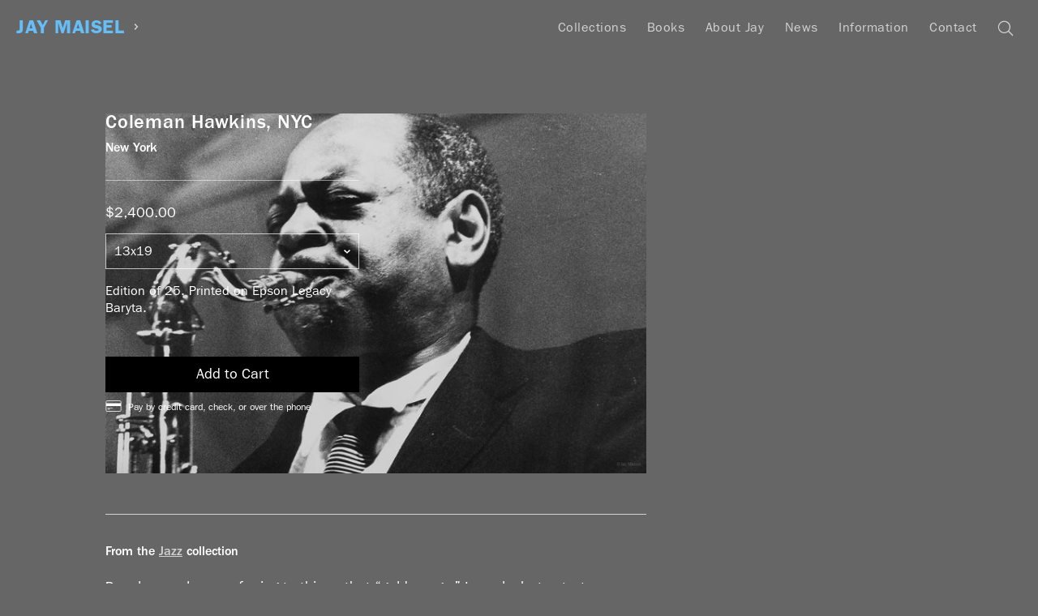

--- FILE ---
content_type: text/html; charset=utf-8
request_url: https://www.jaymaisel.com/products/coleman-hawkins
body_size: 16133
content:
<!doctype html>
<!--[if IE 9]> <html class="ie9 no-js supports-no-cookies" lang="en"> <![endif]-->
<!--[if (gt IE 9)|!(IE)]><!--> <html class="no-js supports-no-cookies" lang="en"> <!--<![endif]-->
<head>
  <meta charset="utf-8">
  <meta http-equiv="X-UA-Compatible" content="IE=edge">

  <meta name="designer" content="Shane Zucker — shanezucker.com">

  <meta name="theme-color" content="#ffffff">
  <link rel="canonical" href="https://www.jaymaisel.com/products/coleman-hawkins">
  <meta name="collection-title" content="
">
  <meta name="collection-url" content="
">

  <meta name="viewport" content="width=device-width, initial-scale=1.0, maximum-scale=1.0, minimum-scale=1.0" />
  <meta name="apple-mobile-web-app-capable" content="yes" />
  <meta name="mobile-web-app-capable" value="yes">

  
    <link rel="shortcut icon" href="//www.jaymaisel.com/cdn/shop/files/Artboard_1_2x_169aad91-d38b-4b00-a791-0825f448342d_32x32.png?v=1613674799" type="image/png">
  

  
  <title>
    Coleman Hawkins, NYC
    
    
    
      &ndash; Jay Maisel
    
  </title>

  

  
<meta property="og:site_name" content="Jay Maisel">
<meta property="og:url" content="https://www.jaymaisel.com/products/coleman-hawkins">
<meta property="og:title" content="Coleman Hawkins, NYC">
<meta property="og:type" content="product">
<meta property="og:description" content="Fine Art Prints and Books by Photographer Jay Maisel"><meta property="og:price:amount" content="2,400.00">
  <meta property="og:price:currency" content="USD"><meta property="og:image" content="http://www.jaymaisel.com/cdn/shop/products/0018_D810_Jazz_Coleman_Hawkins_0161_1024x1024.jpg?v=1513359821">
<meta property="og:image:secure_url" content="https://www.jaymaisel.com/cdn/shop/products/0018_D810_Jazz_Coleman_Hawkins_0161_1024x1024.jpg?v=1513359821">

<meta name="twitter:site" content="@">
<meta name="twitter:card" content="summary_large_image">
<meta name="twitter:title" content="Coleman Hawkins, NYC">
<meta name="twitter:description" content="Fine Art Prints and Books by Photographer Jay Maisel">


  <!-- <link href="//www.jaymaisel.com/cdn/shop/t/16/assets/theme.scss.css?v=140417590570441783881705092215" rel="stylesheet" type="text/css" media="all" /> -->
  <link href="//www.jaymaisel.com/cdn/shop/t/16/assets/master.scss.css?v=88280738741969697271759006472" rel="stylesheet" type="text/css" media="all" />

  <script>
    document.documentElement.className = document.documentElement.className.replace('no-js', 'js');
    
    window.theme = {
      strings: {
        addToCart: "Add to Cart",
        soldOut: "Sold Out",
        unavailable: "Unavailable"
      },
      moneyFormat: "${{amount}}"
    };
  </script>

  

  <script>window.performance && window.performance.mark && window.performance.mark('shopify.content_for_header.start');</script><meta id="shopify-digital-wallet" name="shopify-digital-wallet" content="/20070885/digital_wallets/dialog">
<meta name="shopify-checkout-api-token" content="fb58352eec6b8dad691d1ac7e3856c2e">
<link rel="alternate" type="application/json+oembed" href="https://www.jaymaisel.com/products/coleman-hawkins.oembed">
<script async="async" src="/checkouts/internal/preloads.js?locale=en-US"></script>
<link rel="preconnect" href="https://shop.app" crossorigin="anonymous">
<script async="async" src="https://shop.app/checkouts/internal/preloads.js?locale=en-US&shop_id=20070885" crossorigin="anonymous"></script>
<script id="apple-pay-shop-capabilities" type="application/json">{"shopId":20070885,"countryCode":"US","currencyCode":"USD","merchantCapabilities":["supports3DS"],"merchantId":"gid:\/\/shopify\/Shop\/20070885","merchantName":"Jay Maisel","requiredBillingContactFields":["postalAddress","email"],"requiredShippingContactFields":["postalAddress","email"],"shippingType":"shipping","supportedNetworks":["visa","masterCard","amex","discover","elo","jcb"],"total":{"type":"pending","label":"Jay Maisel","amount":"1.00"},"shopifyPaymentsEnabled":true,"supportsSubscriptions":true}</script>
<script id="shopify-features" type="application/json">{"accessToken":"fb58352eec6b8dad691d1ac7e3856c2e","betas":["rich-media-storefront-analytics"],"domain":"www.jaymaisel.com","predictiveSearch":true,"shopId":20070885,"locale":"en"}</script>
<script>var Shopify = Shopify || {};
Shopify.shop = "jay-maisel.myshopify.com";
Shopify.locale = "en";
Shopify.currency = {"active":"USD","rate":"1.0"};
Shopify.country = "US";
Shopify.theme = {"name":"jay-slate","id":197572036,"schema_name":"Slate","schema_version":"0.11.0","theme_store_id":null,"role":"main"};
Shopify.theme.handle = "null";
Shopify.theme.style = {"id":null,"handle":null};
Shopify.cdnHost = "www.jaymaisel.com/cdn";
Shopify.routes = Shopify.routes || {};
Shopify.routes.root = "/";</script>
<script type="module">!function(o){(o.Shopify=o.Shopify||{}).modules=!0}(window);</script>
<script>!function(o){function n(){var o=[];function n(){o.push(Array.prototype.slice.apply(arguments))}return n.q=o,n}var t=o.Shopify=o.Shopify||{};t.loadFeatures=n(),t.autoloadFeatures=n()}(window);</script>
<script>
  window.ShopifyPay = window.ShopifyPay || {};
  window.ShopifyPay.apiHost = "shop.app\/pay";
  window.ShopifyPay.redirectState = null;
</script>
<script id="shop-js-analytics" type="application/json">{"pageType":"product"}</script>
<script defer="defer" async type="module" src="//www.jaymaisel.com/cdn/shopifycloud/shop-js/modules/v2/client.init-shop-cart-sync_BT-GjEfc.en.esm.js"></script>
<script defer="defer" async type="module" src="//www.jaymaisel.com/cdn/shopifycloud/shop-js/modules/v2/chunk.common_D58fp_Oc.esm.js"></script>
<script defer="defer" async type="module" src="//www.jaymaisel.com/cdn/shopifycloud/shop-js/modules/v2/chunk.modal_xMitdFEc.esm.js"></script>
<script type="module">
  await import("//www.jaymaisel.com/cdn/shopifycloud/shop-js/modules/v2/client.init-shop-cart-sync_BT-GjEfc.en.esm.js");
await import("//www.jaymaisel.com/cdn/shopifycloud/shop-js/modules/v2/chunk.common_D58fp_Oc.esm.js");
await import("//www.jaymaisel.com/cdn/shopifycloud/shop-js/modules/v2/chunk.modal_xMitdFEc.esm.js");

  window.Shopify.SignInWithShop?.initShopCartSync?.({"fedCMEnabled":true,"windoidEnabled":true});

</script>
<script>
  window.Shopify = window.Shopify || {};
  if (!window.Shopify.featureAssets) window.Shopify.featureAssets = {};
  window.Shopify.featureAssets['shop-js'] = {"shop-cart-sync":["modules/v2/client.shop-cart-sync_DZOKe7Ll.en.esm.js","modules/v2/chunk.common_D58fp_Oc.esm.js","modules/v2/chunk.modal_xMitdFEc.esm.js"],"init-fed-cm":["modules/v2/client.init-fed-cm_B6oLuCjv.en.esm.js","modules/v2/chunk.common_D58fp_Oc.esm.js","modules/v2/chunk.modal_xMitdFEc.esm.js"],"shop-cash-offers":["modules/v2/client.shop-cash-offers_D2sdYoxE.en.esm.js","modules/v2/chunk.common_D58fp_Oc.esm.js","modules/v2/chunk.modal_xMitdFEc.esm.js"],"shop-login-button":["modules/v2/client.shop-login-button_QeVjl5Y3.en.esm.js","modules/v2/chunk.common_D58fp_Oc.esm.js","modules/v2/chunk.modal_xMitdFEc.esm.js"],"pay-button":["modules/v2/client.pay-button_DXTOsIq6.en.esm.js","modules/v2/chunk.common_D58fp_Oc.esm.js","modules/v2/chunk.modal_xMitdFEc.esm.js"],"shop-button":["modules/v2/client.shop-button_DQZHx9pm.en.esm.js","modules/v2/chunk.common_D58fp_Oc.esm.js","modules/v2/chunk.modal_xMitdFEc.esm.js"],"avatar":["modules/v2/client.avatar_BTnouDA3.en.esm.js"],"init-windoid":["modules/v2/client.init-windoid_CR1B-cfM.en.esm.js","modules/v2/chunk.common_D58fp_Oc.esm.js","modules/v2/chunk.modal_xMitdFEc.esm.js"],"init-shop-for-new-customer-accounts":["modules/v2/client.init-shop-for-new-customer-accounts_C_vY_xzh.en.esm.js","modules/v2/client.shop-login-button_QeVjl5Y3.en.esm.js","modules/v2/chunk.common_D58fp_Oc.esm.js","modules/v2/chunk.modal_xMitdFEc.esm.js"],"init-shop-email-lookup-coordinator":["modules/v2/client.init-shop-email-lookup-coordinator_BI7n9ZSv.en.esm.js","modules/v2/chunk.common_D58fp_Oc.esm.js","modules/v2/chunk.modal_xMitdFEc.esm.js"],"init-shop-cart-sync":["modules/v2/client.init-shop-cart-sync_BT-GjEfc.en.esm.js","modules/v2/chunk.common_D58fp_Oc.esm.js","modules/v2/chunk.modal_xMitdFEc.esm.js"],"shop-toast-manager":["modules/v2/client.shop-toast-manager_DiYdP3xc.en.esm.js","modules/v2/chunk.common_D58fp_Oc.esm.js","modules/v2/chunk.modal_xMitdFEc.esm.js"],"init-customer-accounts":["modules/v2/client.init-customer-accounts_D9ZNqS-Q.en.esm.js","modules/v2/client.shop-login-button_QeVjl5Y3.en.esm.js","modules/v2/chunk.common_D58fp_Oc.esm.js","modules/v2/chunk.modal_xMitdFEc.esm.js"],"init-customer-accounts-sign-up":["modules/v2/client.init-customer-accounts-sign-up_iGw4briv.en.esm.js","modules/v2/client.shop-login-button_QeVjl5Y3.en.esm.js","modules/v2/chunk.common_D58fp_Oc.esm.js","modules/v2/chunk.modal_xMitdFEc.esm.js"],"shop-follow-button":["modules/v2/client.shop-follow-button_CqMgW2wH.en.esm.js","modules/v2/chunk.common_D58fp_Oc.esm.js","modules/v2/chunk.modal_xMitdFEc.esm.js"],"checkout-modal":["modules/v2/client.checkout-modal_xHeaAweL.en.esm.js","modules/v2/chunk.common_D58fp_Oc.esm.js","modules/v2/chunk.modal_xMitdFEc.esm.js"],"shop-login":["modules/v2/client.shop-login_D91U-Q7h.en.esm.js","modules/v2/chunk.common_D58fp_Oc.esm.js","modules/v2/chunk.modal_xMitdFEc.esm.js"],"lead-capture":["modules/v2/client.lead-capture_BJmE1dJe.en.esm.js","modules/v2/chunk.common_D58fp_Oc.esm.js","modules/v2/chunk.modal_xMitdFEc.esm.js"],"payment-terms":["modules/v2/client.payment-terms_Ci9AEqFq.en.esm.js","modules/v2/chunk.common_D58fp_Oc.esm.js","modules/v2/chunk.modal_xMitdFEc.esm.js"]};
</script>
<script>(function() {
  var isLoaded = false;
  function asyncLoad() {
    if (isLoaded) return;
    isLoaded = true;
    var urls = ["https:\/\/chimpstatic.com\/mcjs-connected\/js\/users\/14577a870e837622941df54e3\/9623ae2d5e521d8cf24a28850.js?shop=jay-maisel.myshopify.com"];
    for (var i = 0; i < urls.length; i++) {
      var s = document.createElement('script');
      s.type = 'text/javascript';
      s.async = true;
      s.src = urls[i];
      var x = document.getElementsByTagName('script')[0];
      x.parentNode.insertBefore(s, x);
    }
  };
  if(window.attachEvent) {
    window.attachEvent('onload', asyncLoad);
  } else {
    window.addEventListener('load', asyncLoad, false);
  }
})();</script>
<script id="__st">var __st={"a":20070885,"offset":-18000,"reqid":"7e06a592-6d01-4b2e-8e18-c1fc2e026b12-1769160331","pageurl":"www.jaymaisel.com\/products\/coleman-hawkins","u":"74c4a3a52750","p":"product","rtyp":"product","rid":219675820036};</script>
<script>window.ShopifyPaypalV4VisibilityTracking = true;</script>
<script id="captcha-bootstrap">!function(){'use strict';const t='contact',e='account',n='new_comment',o=[[t,t],['blogs',n],['comments',n],[t,'customer']],c=[[e,'customer_login'],[e,'guest_login'],[e,'recover_customer_password'],[e,'create_customer']],r=t=>t.map((([t,e])=>`form[action*='/${t}']:not([data-nocaptcha='true']) input[name='form_type'][value='${e}']`)).join(','),a=t=>()=>t?[...document.querySelectorAll(t)].map((t=>t.form)):[];function s(){const t=[...o],e=r(t);return a(e)}const i='password',u='form_key',d=['recaptcha-v3-token','g-recaptcha-response','h-captcha-response',i],f=()=>{try{return window.sessionStorage}catch{return}},m='__shopify_v',_=t=>t.elements[u];function p(t,e,n=!1){try{const o=window.sessionStorage,c=JSON.parse(o.getItem(e)),{data:r}=function(t){const{data:e,action:n}=t;return t[m]||n?{data:e,action:n}:{data:t,action:n}}(c);for(const[e,n]of Object.entries(r))t.elements[e]&&(t.elements[e].value=n);n&&o.removeItem(e)}catch(o){console.error('form repopulation failed',{error:o})}}const l='form_type',E='cptcha';function T(t){t.dataset[E]=!0}const w=window,h=w.document,L='Shopify',v='ce_forms',y='captcha';let A=!1;((t,e)=>{const n=(g='f06e6c50-85a8-45c8-87d0-21a2b65856fe',I='https://cdn.shopify.com/shopifycloud/storefront-forms-hcaptcha/ce_storefront_forms_captcha_hcaptcha.v1.5.2.iife.js',D={infoText:'Protected by hCaptcha',privacyText:'Privacy',termsText:'Terms'},(t,e,n)=>{const o=w[L][v],c=o.bindForm;if(c)return c(t,g,e,D).then(n);var r;o.q.push([[t,g,e,D],n]),r=I,A||(h.body.append(Object.assign(h.createElement('script'),{id:'captcha-provider',async:!0,src:r})),A=!0)});var g,I,D;w[L]=w[L]||{},w[L][v]=w[L][v]||{},w[L][v].q=[],w[L][y]=w[L][y]||{},w[L][y].protect=function(t,e){n(t,void 0,e),T(t)},Object.freeze(w[L][y]),function(t,e,n,w,h,L){const[v,y,A,g]=function(t,e,n){const i=e?o:[],u=t?c:[],d=[...i,...u],f=r(d),m=r(i),_=r(d.filter((([t,e])=>n.includes(e))));return[a(f),a(m),a(_),s()]}(w,h,L),I=t=>{const e=t.target;return e instanceof HTMLFormElement?e:e&&e.form},D=t=>v().includes(t);t.addEventListener('submit',(t=>{const e=I(t);if(!e)return;const n=D(e)&&!e.dataset.hcaptchaBound&&!e.dataset.recaptchaBound,o=_(e),c=g().includes(e)&&(!o||!o.value);(n||c)&&t.preventDefault(),c&&!n&&(function(t){try{if(!f())return;!function(t){const e=f();if(!e)return;const n=_(t);if(!n)return;const o=n.value;o&&e.removeItem(o)}(t);const e=Array.from(Array(32),(()=>Math.random().toString(36)[2])).join('');!function(t,e){_(t)||t.append(Object.assign(document.createElement('input'),{type:'hidden',name:u})),t.elements[u].value=e}(t,e),function(t,e){const n=f();if(!n)return;const o=[...t.querySelectorAll(`input[type='${i}']`)].map((({name:t})=>t)),c=[...d,...o],r={};for(const[a,s]of new FormData(t).entries())c.includes(a)||(r[a]=s);n.setItem(e,JSON.stringify({[m]:1,action:t.action,data:r}))}(t,e)}catch(e){console.error('failed to persist form',e)}}(e),e.submit())}));const S=(t,e)=>{t&&!t.dataset[E]&&(n(t,e.some((e=>e===t))),T(t))};for(const o of['focusin','change'])t.addEventListener(o,(t=>{const e=I(t);D(e)&&S(e,y())}));const B=e.get('form_key'),M=e.get(l),P=B&&M;t.addEventListener('DOMContentLoaded',(()=>{const t=y();if(P)for(const e of t)e.elements[l].value===M&&p(e,B);[...new Set([...A(),...v().filter((t=>'true'===t.dataset.shopifyCaptcha))])].forEach((e=>S(e,t)))}))}(h,new URLSearchParams(w.location.search),n,t,e,['guest_login'])})(!0,!0)}();</script>
<script integrity="sha256-4kQ18oKyAcykRKYeNunJcIwy7WH5gtpwJnB7kiuLZ1E=" data-source-attribution="shopify.loadfeatures" defer="defer" src="//www.jaymaisel.com/cdn/shopifycloud/storefront/assets/storefront/load_feature-a0a9edcb.js" crossorigin="anonymous"></script>
<script crossorigin="anonymous" defer="defer" src="//www.jaymaisel.com/cdn/shopifycloud/storefront/assets/shopify_pay/storefront-65b4c6d7.js?v=20250812"></script>
<script data-source-attribution="shopify.dynamic_checkout.dynamic.init">var Shopify=Shopify||{};Shopify.PaymentButton=Shopify.PaymentButton||{isStorefrontPortableWallets:!0,init:function(){window.Shopify.PaymentButton.init=function(){};var t=document.createElement("script");t.src="https://www.jaymaisel.com/cdn/shopifycloud/portable-wallets/latest/portable-wallets.en.js",t.type="module",document.head.appendChild(t)}};
</script>
<script data-source-attribution="shopify.dynamic_checkout.buyer_consent">
  function portableWalletsHideBuyerConsent(e){var t=document.getElementById("shopify-buyer-consent"),n=document.getElementById("shopify-subscription-policy-button");t&&n&&(t.classList.add("hidden"),t.setAttribute("aria-hidden","true"),n.removeEventListener("click",e))}function portableWalletsShowBuyerConsent(e){var t=document.getElementById("shopify-buyer-consent"),n=document.getElementById("shopify-subscription-policy-button");t&&n&&(t.classList.remove("hidden"),t.removeAttribute("aria-hidden"),n.addEventListener("click",e))}window.Shopify?.PaymentButton&&(window.Shopify.PaymentButton.hideBuyerConsent=portableWalletsHideBuyerConsent,window.Shopify.PaymentButton.showBuyerConsent=portableWalletsShowBuyerConsent);
</script>
<script data-source-attribution="shopify.dynamic_checkout.cart.bootstrap">document.addEventListener("DOMContentLoaded",(function(){function t(){return document.querySelector("shopify-accelerated-checkout-cart, shopify-accelerated-checkout")}if(t())Shopify.PaymentButton.init();else{new MutationObserver((function(e,n){t()&&(Shopify.PaymentButton.init(),n.disconnect())})).observe(document.body,{childList:!0,subtree:!0})}}));
</script>
<link id="shopify-accelerated-checkout-styles" rel="stylesheet" media="screen" href="https://www.jaymaisel.com/cdn/shopifycloud/portable-wallets/latest/accelerated-checkout-backwards-compat.css" crossorigin="anonymous">
<style id="shopify-accelerated-checkout-cart">
        #shopify-buyer-consent {
  margin-top: 1em;
  display: inline-block;
  width: 100%;
}

#shopify-buyer-consent.hidden {
  display: none;
}

#shopify-subscription-policy-button {
  background: none;
  border: none;
  padding: 0;
  text-decoration: underline;
  font-size: inherit;
  cursor: pointer;
}

#shopify-subscription-policy-button::before {
  box-shadow: none;
}

      </style>

<script>window.performance && window.performance.mark && window.performance.mark('shopify.content_for_header.end');</script>

  <script type="text/javascript" src="https://cdn.shopify.com/s/assets/themes_support/option_selection-ea4f4a242e299f2227b2b8038152223f741e90780c0c766883939e8902542bda.js"></script>
  <script src="/services/javascripts/currencies.js" type="text/javascript"></script>

  <!-- Global site tag (gtag.js) - Google Analytics -->
  <script async src="https://www.googletagmanager.com/gtag/js?id=UA-115310588-1"></script>
  <script>
    window.dataLayer = window.dataLayer || [];
    function gtag(){dataLayer.push(arguments);}
    gtag('js', new Date());

    gtag('config', 'UA-115310588-1');
  </script>
  <script>
    window['_fs_debug'] = false;
    window['_fs_host'] = 'fullstory.com';
    window['_fs_org'] = 'B3E7K';
    window['_fs_namespace'] = 'FS';
    (function(m,n,e,t,l,o,g,y){
        if (e in m) {if(m.console && m.console.log) { m.console.log('FullStory namespace conflict. Please set window["_fs_namespace"].');} return;}
        g=m[e]=function(a,b){g.q?g.q.push([a,b]):g._api(a,b);};g.q=[];
        o=n.createElement(t);o.async=1;o.src='https://'+_fs_host+'/s/fs.js';
        y=n.getElementsByTagName(t)[0];y.parentNode.insertBefore(o,y);
        g.identify=function(i,v){g(l,{uid:i});if(v)g(l,v)};g.setUserVars=function(v){g(l,v)};
        y="rec";g.shutdown=function(i,v){g(y,!1)};g.restart=function(i,v){g(y,!0)};
        g.identifyAccount=function(i,v){o='account';v=v||{};v.acctId=i;g(o,v)};
        g.clearUserCookie=function(){};
    })(window,document,window['_fs_namespace'],'script','user');
  </script>

  <!-- Start Visual Website Optimizer Asynchronous Code -->
  <script type='text/javascript'>
  var _vwo_code=(function(){
  var account_id=355751,
  settings_tolerance=2000,
  library_tolerance=2500,
  use_existing_jquery=false,
  /* DO NOT EDIT BELOW THIS LINE */
  f=false,d=document;return{use_existing_jquery:function(){return use_existing_jquery;},library_tolerance:function(){return library_tolerance;},finish:function(){if(!f){f=true;var a=d.getElementById('_vis_opt_path_hides');if(a)a.parentNode.removeChild(a);}},finished:function(){return f;},load:function(a){var b=d.createElement('script');b.src=a;b.type='text/javascript';b.innerText;b.onerror=function(){_vwo_code.finish();};d.getElementsByTagName('head')[0].appendChild(b);},init:function(){settings_timer=setTimeout('_vwo_code.finish()',settings_tolerance);var a=d.createElement('style'),b='body{opacity:0 !important;filter:alpha(opacity=0) !important;background:none !important;}',h=d.getElementsByTagName('head')[0];a.setAttribute('id','_vis_opt_path_hides');a.setAttribute('type','text/css');if(a.styleSheet)a.styleSheet.cssText=b;else a.appendChild(d.createTextNode(b));h.appendChild(a);this.load('//dev.visualwebsiteoptimizer.com/j.php?a='+account_id+'&u='+encodeURIComponent(d.URL)+'&r='+Math.random());return settings_timer;}};}());_vwo_settings_timer=_vwo_code.init();
  </script>
  <!-- End Visual Website Optimizer Asynchronous Code -->

  
<link href="https://monorail-edge.shopifysvc.com" rel="dns-prefetch">
<script>(function(){if ("sendBeacon" in navigator && "performance" in window) {try {var session_token_from_headers = performance.getEntriesByType('navigation')[0].serverTiming.find(x => x.name == '_s').description;} catch {var session_token_from_headers = undefined;}var session_cookie_matches = document.cookie.match(/_shopify_s=([^;]*)/);var session_token_from_cookie = session_cookie_matches && session_cookie_matches.length === 2 ? session_cookie_matches[1] : "";var session_token = session_token_from_headers || session_token_from_cookie || "";function handle_abandonment_event(e) {var entries = performance.getEntries().filter(function(entry) {return /monorail-edge.shopifysvc.com/.test(entry.name);});if (!window.abandonment_tracked && entries.length === 0) {window.abandonment_tracked = true;var currentMs = Date.now();var navigation_start = performance.timing.navigationStart;var payload = {shop_id: 20070885,url: window.location.href,navigation_start,duration: currentMs - navigation_start,session_token,page_type: "product"};window.navigator.sendBeacon("https://monorail-edge.shopifysvc.com/v1/produce", JSON.stringify({schema_id: "online_store_buyer_site_abandonment/1.1",payload: payload,metadata: {event_created_at_ms: currentMs,event_sent_at_ms: currentMs}}));}}window.addEventListener('pagehide', handle_abandonment_event);}}());</script>
<script id="web-pixels-manager-setup">(function e(e,d,r,n,o){if(void 0===o&&(o={}),!Boolean(null===(a=null===(i=window.Shopify)||void 0===i?void 0:i.analytics)||void 0===a?void 0:a.replayQueue)){var i,a;window.Shopify=window.Shopify||{};var t=window.Shopify;t.analytics=t.analytics||{};var s=t.analytics;s.replayQueue=[],s.publish=function(e,d,r){return s.replayQueue.push([e,d,r]),!0};try{self.performance.mark("wpm:start")}catch(e){}var l=function(){var e={modern:/Edge?\/(1{2}[4-9]|1[2-9]\d|[2-9]\d{2}|\d{4,})\.\d+(\.\d+|)|Firefox\/(1{2}[4-9]|1[2-9]\d|[2-9]\d{2}|\d{4,})\.\d+(\.\d+|)|Chrom(ium|e)\/(9{2}|\d{3,})\.\d+(\.\d+|)|(Maci|X1{2}).+ Version\/(15\.\d+|(1[6-9]|[2-9]\d|\d{3,})\.\d+)([,.]\d+|)( \(\w+\)|)( Mobile\/\w+|) Safari\/|Chrome.+OPR\/(9{2}|\d{3,})\.\d+\.\d+|(CPU[ +]OS|iPhone[ +]OS|CPU[ +]iPhone|CPU IPhone OS|CPU iPad OS)[ +]+(15[._]\d+|(1[6-9]|[2-9]\d|\d{3,})[._]\d+)([._]\d+|)|Android:?[ /-](13[3-9]|1[4-9]\d|[2-9]\d{2}|\d{4,})(\.\d+|)(\.\d+|)|Android.+Firefox\/(13[5-9]|1[4-9]\d|[2-9]\d{2}|\d{4,})\.\d+(\.\d+|)|Android.+Chrom(ium|e)\/(13[3-9]|1[4-9]\d|[2-9]\d{2}|\d{4,})\.\d+(\.\d+|)|SamsungBrowser\/([2-9]\d|\d{3,})\.\d+/,legacy:/Edge?\/(1[6-9]|[2-9]\d|\d{3,})\.\d+(\.\d+|)|Firefox\/(5[4-9]|[6-9]\d|\d{3,})\.\d+(\.\d+|)|Chrom(ium|e)\/(5[1-9]|[6-9]\d|\d{3,})\.\d+(\.\d+|)([\d.]+$|.*Safari\/(?![\d.]+ Edge\/[\d.]+$))|(Maci|X1{2}).+ Version\/(10\.\d+|(1[1-9]|[2-9]\d|\d{3,})\.\d+)([,.]\d+|)( \(\w+\)|)( Mobile\/\w+|) Safari\/|Chrome.+OPR\/(3[89]|[4-9]\d|\d{3,})\.\d+\.\d+|(CPU[ +]OS|iPhone[ +]OS|CPU[ +]iPhone|CPU IPhone OS|CPU iPad OS)[ +]+(10[._]\d+|(1[1-9]|[2-9]\d|\d{3,})[._]\d+)([._]\d+|)|Android:?[ /-](13[3-9]|1[4-9]\d|[2-9]\d{2}|\d{4,})(\.\d+|)(\.\d+|)|Mobile Safari.+OPR\/([89]\d|\d{3,})\.\d+\.\d+|Android.+Firefox\/(13[5-9]|1[4-9]\d|[2-9]\d{2}|\d{4,})\.\d+(\.\d+|)|Android.+Chrom(ium|e)\/(13[3-9]|1[4-9]\d|[2-9]\d{2}|\d{4,})\.\d+(\.\d+|)|Android.+(UC? ?Browser|UCWEB|U3)[ /]?(15\.([5-9]|\d{2,})|(1[6-9]|[2-9]\d|\d{3,})\.\d+)\.\d+|SamsungBrowser\/(5\.\d+|([6-9]|\d{2,})\.\d+)|Android.+MQ{2}Browser\/(14(\.(9|\d{2,})|)|(1[5-9]|[2-9]\d|\d{3,})(\.\d+|))(\.\d+|)|K[Aa][Ii]OS\/(3\.\d+|([4-9]|\d{2,})\.\d+)(\.\d+|)/},d=e.modern,r=e.legacy,n=navigator.userAgent;return n.match(d)?"modern":n.match(r)?"legacy":"unknown"}(),u="modern"===l?"modern":"legacy",c=(null!=n?n:{modern:"",legacy:""})[u],f=function(e){return[e.baseUrl,"/wpm","/b",e.hashVersion,"modern"===e.buildTarget?"m":"l",".js"].join("")}({baseUrl:d,hashVersion:r,buildTarget:u}),m=function(e){var d=e.version,r=e.bundleTarget,n=e.surface,o=e.pageUrl,i=e.monorailEndpoint;return{emit:function(e){var a=e.status,t=e.errorMsg,s=(new Date).getTime(),l=JSON.stringify({metadata:{event_sent_at_ms:s},events:[{schema_id:"web_pixels_manager_load/3.1",payload:{version:d,bundle_target:r,page_url:o,status:a,surface:n,error_msg:t},metadata:{event_created_at_ms:s}}]});if(!i)return console&&console.warn&&console.warn("[Web Pixels Manager] No Monorail endpoint provided, skipping logging."),!1;try{return self.navigator.sendBeacon.bind(self.navigator)(i,l)}catch(e){}var u=new XMLHttpRequest;try{return u.open("POST",i,!0),u.setRequestHeader("Content-Type","text/plain"),u.send(l),!0}catch(e){return console&&console.warn&&console.warn("[Web Pixels Manager] Got an unhandled error while logging to Monorail."),!1}}}}({version:r,bundleTarget:l,surface:e.surface,pageUrl:self.location.href,monorailEndpoint:e.monorailEndpoint});try{o.browserTarget=l,function(e){var d=e.src,r=e.async,n=void 0===r||r,o=e.onload,i=e.onerror,a=e.sri,t=e.scriptDataAttributes,s=void 0===t?{}:t,l=document.createElement("script"),u=document.querySelector("head"),c=document.querySelector("body");if(l.async=n,l.src=d,a&&(l.integrity=a,l.crossOrigin="anonymous"),s)for(var f in s)if(Object.prototype.hasOwnProperty.call(s,f))try{l.dataset[f]=s[f]}catch(e){}if(o&&l.addEventListener("load",o),i&&l.addEventListener("error",i),u)u.appendChild(l);else{if(!c)throw new Error("Did not find a head or body element to append the script");c.appendChild(l)}}({src:f,async:!0,onload:function(){if(!function(){var e,d;return Boolean(null===(d=null===(e=window.Shopify)||void 0===e?void 0:e.analytics)||void 0===d?void 0:d.initialized)}()){var d=window.webPixelsManager.init(e)||void 0;if(d){var r=window.Shopify.analytics;r.replayQueue.forEach((function(e){var r=e[0],n=e[1],o=e[2];d.publishCustomEvent(r,n,o)})),r.replayQueue=[],r.publish=d.publishCustomEvent,r.visitor=d.visitor,r.initialized=!0}}},onerror:function(){return m.emit({status:"failed",errorMsg:"".concat(f," has failed to load")})},sri:function(e){var d=/^sha384-[A-Za-z0-9+/=]+$/;return"string"==typeof e&&d.test(e)}(c)?c:"",scriptDataAttributes:o}),m.emit({status:"loading"})}catch(e){m.emit({status:"failed",errorMsg:(null==e?void 0:e.message)||"Unknown error"})}}})({shopId: 20070885,storefrontBaseUrl: "https://www.jaymaisel.com",extensionsBaseUrl: "https://extensions.shopifycdn.com/cdn/shopifycloud/web-pixels-manager",monorailEndpoint: "https://monorail-edge.shopifysvc.com/unstable/produce_batch",surface: "storefront-renderer",enabledBetaFlags: ["2dca8a86"],webPixelsConfigList: [{"id":"133890295","eventPayloadVersion":"v1","runtimeContext":"LAX","scriptVersion":"1","type":"CUSTOM","privacyPurposes":["ANALYTICS"],"name":"Google Analytics tag (migrated)"},{"id":"shopify-app-pixel","configuration":"{}","eventPayloadVersion":"v1","runtimeContext":"STRICT","scriptVersion":"0450","apiClientId":"shopify-pixel","type":"APP","privacyPurposes":["ANALYTICS","MARKETING"]},{"id":"shopify-custom-pixel","eventPayloadVersion":"v1","runtimeContext":"LAX","scriptVersion":"0450","apiClientId":"shopify-pixel","type":"CUSTOM","privacyPurposes":["ANALYTICS","MARKETING"]}],isMerchantRequest: false,initData: {"shop":{"name":"Jay Maisel","paymentSettings":{"currencyCode":"USD"},"myshopifyDomain":"jay-maisel.myshopify.com","countryCode":"US","storefrontUrl":"https:\/\/www.jaymaisel.com"},"customer":null,"cart":null,"checkout":null,"productVariants":[{"price":{"amount":2400.0,"currencyCode":"USD"},"product":{"title":"Coleman Hawkins, NYC","vendor":"Jazz","id":"219675820036","untranslatedTitle":"Coleman Hawkins, NYC","url":"\/products\/coleman-hawkins","type":"Prints"},"id":"818332991492","image":{"src":"\/\/www.jaymaisel.com\/cdn\/shop\/products\/0018_D810_Jazz_Coleman_Hawkins_0161.jpg?v=1513359821"},"sku":"Jazz\/13x19","title":"13x19","untranslatedTitle":"13x19"},{"price":{"amount":4200.0,"currencyCode":"USD"},"product":{"title":"Coleman Hawkins, NYC","vendor":"Jazz","id":"219675820036","untranslatedTitle":"Coleman Hawkins, NYC","url":"\/products\/coleman-hawkins","type":"Prints"},"id":"818333024260","image":{"src":"\/\/www.jaymaisel.com\/cdn\/shop\/products\/0018_D810_Jazz_Coleman_Hawkins_0161.jpg?v=1513359821"},"sku":"Jazz\/20x30","title":"20x30","untranslatedTitle":"20x30"},{"price":{"amount":9000.0,"currencyCode":"USD"},"product":{"title":"Coleman Hawkins, NYC","vendor":"Jazz","id":"219675820036","untranslatedTitle":"Coleman Hawkins, NYC","url":"\/products\/coleman-hawkins","type":"Prints"},"id":"818333057028","image":{"src":"\/\/www.jaymaisel.com\/cdn\/shop\/products\/0018_D810_Jazz_Coleman_Hawkins_0161.jpg?v=1513359821"},"sku":"Jazz\/40x60B","title":"40x60 (Baryta)","untranslatedTitle":"40x60 (Baryta)"},{"price":{"amount":9000.0,"currencyCode":"USD"},"product":{"title":"Coleman Hawkins, NYC","vendor":"Jazz","id":"219675820036","untranslatedTitle":"Coleman Hawkins, NYC","url":"\/products\/coleman-hawkins","type":"Prints"},"id":"818333089796","image":{"src":"\/\/www.jaymaisel.com\/cdn\/shop\/products\/0018_D810_Jazz_Coleman_Hawkins_0161.jpg?v=1513359821"},"sku":"Jazz\/40x60M","title":"40x60 (Metal)","untranslatedTitle":"40x60 (Metal)"}],"purchasingCompany":null},},"https://www.jaymaisel.com/cdn","fcfee988w5aeb613cpc8e4bc33m6693e112",{"modern":"","legacy":""},{"shopId":"20070885","storefrontBaseUrl":"https:\/\/www.jaymaisel.com","extensionBaseUrl":"https:\/\/extensions.shopifycdn.com\/cdn\/shopifycloud\/web-pixels-manager","surface":"storefront-renderer","enabledBetaFlags":"[\"2dca8a86\"]","isMerchantRequest":"false","hashVersion":"fcfee988w5aeb613cpc8e4bc33m6693e112","publish":"custom","events":"[[\"page_viewed\",{}],[\"product_viewed\",{\"productVariant\":{\"price\":{\"amount\":2400.0,\"currencyCode\":\"USD\"},\"product\":{\"title\":\"Coleman Hawkins, NYC\",\"vendor\":\"Jazz\",\"id\":\"219675820036\",\"untranslatedTitle\":\"Coleman Hawkins, NYC\",\"url\":\"\/products\/coleman-hawkins\",\"type\":\"Prints\"},\"id\":\"818332991492\",\"image\":{\"src\":\"\/\/www.jaymaisel.com\/cdn\/shop\/products\/0018_D810_Jazz_Coleman_Hawkins_0161.jpg?v=1513359821\"},\"sku\":\"Jazz\/13x19\",\"title\":\"13x19\",\"untranslatedTitle\":\"13x19\"}}]]"});</script><script>
  window.ShopifyAnalytics = window.ShopifyAnalytics || {};
  window.ShopifyAnalytics.meta = window.ShopifyAnalytics.meta || {};
  window.ShopifyAnalytics.meta.currency = 'USD';
  var meta = {"product":{"id":219675820036,"gid":"gid:\/\/shopify\/Product\/219675820036","vendor":"Jazz","type":"Prints","handle":"coleman-hawkins","variants":[{"id":818332991492,"price":240000,"name":"Coleman Hawkins, NYC - 13x19","public_title":"13x19","sku":"Jazz\/13x19"},{"id":818333024260,"price":420000,"name":"Coleman Hawkins, NYC - 20x30","public_title":"20x30","sku":"Jazz\/20x30"},{"id":818333057028,"price":900000,"name":"Coleman Hawkins, NYC - 40x60 (Baryta)","public_title":"40x60 (Baryta)","sku":"Jazz\/40x60B"},{"id":818333089796,"price":900000,"name":"Coleman Hawkins, NYC - 40x60 (Metal)","public_title":"40x60 (Metal)","sku":"Jazz\/40x60M"}],"remote":false},"page":{"pageType":"product","resourceType":"product","resourceId":219675820036,"requestId":"7e06a592-6d01-4b2e-8e18-c1fc2e026b12-1769160331"}};
  for (var attr in meta) {
    window.ShopifyAnalytics.meta[attr] = meta[attr];
  }
</script>
<script class="analytics">
  (function () {
    var customDocumentWrite = function(content) {
      var jquery = null;

      if (window.jQuery) {
        jquery = window.jQuery;
      } else if (window.Checkout && window.Checkout.$) {
        jquery = window.Checkout.$;
      }

      if (jquery) {
        jquery('body').append(content);
      }
    };

    var hasLoggedConversion = function(token) {
      if (token) {
        return document.cookie.indexOf('loggedConversion=' + token) !== -1;
      }
      return false;
    }

    var setCookieIfConversion = function(token) {
      if (token) {
        var twoMonthsFromNow = new Date(Date.now());
        twoMonthsFromNow.setMonth(twoMonthsFromNow.getMonth() + 2);

        document.cookie = 'loggedConversion=' + token + '; expires=' + twoMonthsFromNow;
      }
    }

    var trekkie = window.ShopifyAnalytics.lib = window.trekkie = window.trekkie || [];
    if (trekkie.integrations) {
      return;
    }
    trekkie.methods = [
      'identify',
      'page',
      'ready',
      'track',
      'trackForm',
      'trackLink'
    ];
    trekkie.factory = function(method) {
      return function() {
        var args = Array.prototype.slice.call(arguments);
        args.unshift(method);
        trekkie.push(args);
        return trekkie;
      };
    };
    for (var i = 0; i < trekkie.methods.length; i++) {
      var key = trekkie.methods[i];
      trekkie[key] = trekkie.factory(key);
    }
    trekkie.load = function(config) {
      trekkie.config = config || {};
      trekkie.config.initialDocumentCookie = document.cookie;
      var first = document.getElementsByTagName('script')[0];
      var script = document.createElement('script');
      script.type = 'text/javascript';
      script.onerror = function(e) {
        var scriptFallback = document.createElement('script');
        scriptFallback.type = 'text/javascript';
        scriptFallback.onerror = function(error) {
                var Monorail = {
      produce: function produce(monorailDomain, schemaId, payload) {
        var currentMs = new Date().getTime();
        var event = {
          schema_id: schemaId,
          payload: payload,
          metadata: {
            event_created_at_ms: currentMs,
            event_sent_at_ms: currentMs
          }
        };
        return Monorail.sendRequest("https://" + monorailDomain + "/v1/produce", JSON.stringify(event));
      },
      sendRequest: function sendRequest(endpointUrl, payload) {
        // Try the sendBeacon API
        if (window && window.navigator && typeof window.navigator.sendBeacon === 'function' && typeof window.Blob === 'function' && !Monorail.isIos12()) {
          var blobData = new window.Blob([payload], {
            type: 'text/plain'
          });

          if (window.navigator.sendBeacon(endpointUrl, blobData)) {
            return true;
          } // sendBeacon was not successful

        } // XHR beacon

        var xhr = new XMLHttpRequest();

        try {
          xhr.open('POST', endpointUrl);
          xhr.setRequestHeader('Content-Type', 'text/plain');
          xhr.send(payload);
        } catch (e) {
          console.log(e);
        }

        return false;
      },
      isIos12: function isIos12() {
        return window.navigator.userAgent.lastIndexOf('iPhone; CPU iPhone OS 12_') !== -1 || window.navigator.userAgent.lastIndexOf('iPad; CPU OS 12_') !== -1;
      }
    };
    Monorail.produce('monorail-edge.shopifysvc.com',
      'trekkie_storefront_load_errors/1.1',
      {shop_id: 20070885,
      theme_id: 197572036,
      app_name: "storefront",
      context_url: window.location.href,
      source_url: "//www.jaymaisel.com/cdn/s/trekkie.storefront.8d95595f799fbf7e1d32231b9a28fd43b70c67d3.min.js"});

        };
        scriptFallback.async = true;
        scriptFallback.src = '//www.jaymaisel.com/cdn/s/trekkie.storefront.8d95595f799fbf7e1d32231b9a28fd43b70c67d3.min.js';
        first.parentNode.insertBefore(scriptFallback, first);
      };
      script.async = true;
      script.src = '//www.jaymaisel.com/cdn/s/trekkie.storefront.8d95595f799fbf7e1d32231b9a28fd43b70c67d3.min.js';
      first.parentNode.insertBefore(script, first);
    };
    trekkie.load(
      {"Trekkie":{"appName":"storefront","development":false,"defaultAttributes":{"shopId":20070885,"isMerchantRequest":null,"themeId":197572036,"themeCityHash":"9752506423140768942","contentLanguage":"en","currency":"USD","eventMetadataId":"960c3758-af29-491a-b7b0-acb7b99f6b54"},"isServerSideCookieWritingEnabled":true,"monorailRegion":"shop_domain","enabledBetaFlags":["65f19447"]},"Session Attribution":{},"S2S":{"facebookCapiEnabled":false,"source":"trekkie-storefront-renderer","apiClientId":580111}}
    );

    var loaded = false;
    trekkie.ready(function() {
      if (loaded) return;
      loaded = true;

      window.ShopifyAnalytics.lib = window.trekkie;

      var originalDocumentWrite = document.write;
      document.write = customDocumentWrite;
      try { window.ShopifyAnalytics.merchantGoogleAnalytics.call(this); } catch(error) {};
      document.write = originalDocumentWrite;

      window.ShopifyAnalytics.lib.page(null,{"pageType":"product","resourceType":"product","resourceId":219675820036,"requestId":"7e06a592-6d01-4b2e-8e18-c1fc2e026b12-1769160331","shopifyEmitted":true});

      var match = window.location.pathname.match(/checkouts\/(.+)\/(thank_you|post_purchase)/)
      var token = match? match[1]: undefined;
      if (!hasLoggedConversion(token)) {
        setCookieIfConversion(token);
        window.ShopifyAnalytics.lib.track("Viewed Product",{"currency":"USD","variantId":818332991492,"productId":219675820036,"productGid":"gid:\/\/shopify\/Product\/219675820036","name":"Coleman Hawkins, NYC - 13x19","price":"2400.00","sku":"Jazz\/13x19","brand":"Jazz","variant":"13x19","category":"Prints","nonInteraction":true,"remote":false},undefined,undefined,{"shopifyEmitted":true});
      window.ShopifyAnalytics.lib.track("monorail:\/\/trekkie_storefront_viewed_product\/1.1",{"currency":"USD","variantId":818332991492,"productId":219675820036,"productGid":"gid:\/\/shopify\/Product\/219675820036","name":"Coleman Hawkins, NYC - 13x19","price":"2400.00","sku":"Jazz\/13x19","brand":"Jazz","variant":"13x19","category":"Prints","nonInteraction":true,"remote":false,"referer":"https:\/\/www.jaymaisel.com\/products\/coleman-hawkins"});
      }
    });


        var eventsListenerScript = document.createElement('script');
        eventsListenerScript.async = true;
        eventsListenerScript.src = "//www.jaymaisel.com/cdn/shopifycloud/storefront/assets/shop_events_listener-3da45d37.js";
        document.getElementsByTagName('head')[0].appendChild(eventsListenerScript);

})();</script>
  <script>
  if (!window.ga || (window.ga && typeof window.ga !== 'function')) {
    window.ga = function ga() {
      (window.ga.q = window.ga.q || []).push(arguments);
      if (window.Shopify && window.Shopify.analytics && typeof window.Shopify.analytics.publish === 'function') {
        window.Shopify.analytics.publish("ga_stub_called", {}, {sendTo: "google_osp_migration"});
      }
      console.error("Shopify's Google Analytics stub called with:", Array.from(arguments), "\nSee https://help.shopify.com/manual/promoting-marketing/pixels/pixel-migration#google for more information.");
    };
    if (window.Shopify && window.Shopify.analytics && typeof window.Shopify.analytics.publish === 'function') {
      window.Shopify.analytics.publish("ga_stub_initialized", {}, {sendTo: "google_osp_migration"});
    }
  }
</script>
<script
  defer
  src="https://www.jaymaisel.com/cdn/shopifycloud/perf-kit/shopify-perf-kit-3.0.4.min.js"
  data-application="storefront-renderer"
  data-shop-id="20070885"
  data-render-region="gcp-us-central1"
  data-page-type="product"
  data-theme-instance-id="197572036"
  data-theme-name="Slate"
  data-theme-version="0.11.0"
  data-monorail-region="shop_domain"
  data-resource-timing-sampling-rate="10"
  data-shs="true"
  data-shs-beacon="true"
  data-shs-export-with-fetch="true"
  data-shs-logs-sample-rate="1"
  data-shs-beacon-endpoint="https://www.jaymaisel.com/api/collect"
></script>
</head>

<body id="coleman-hawkins-nyc" class="template-product " >

  <div id="overlay"></div>

  <div id="app-container">

    <a class="in-page-link visually-hidden skip-link" href="#MainContent">Skip to content</a>

    <div id="shopify-section-header" class="shopify-section"><style>
  
</style>
<div data-section-id="header" data-section-type="header-section" id="header" class="ui">
  <div id="panel"></div>
  <header role="banner">
    <h1 itemscope itemtype="http://schema.org/Organization">
        <a href="/" itemprop="url" class="site-logo site-nav__link">
          
            Jay Maisel
          
        </a>
    </h1>
    <div id="collection-title" class="collection-title" style="display: none;">
      <svg aria-hidden="true" focusable="false" role="presentation" class="icon icon-arrow-right" viewBox="0 0 10 10"><style>.st0{fill:#444}</style><path class="st0" d="M3.3.1L2 1.5 5.4 5 2 8.5l1.3 1.4L8 5z"/></svg>
      <span class="site-nav__link"></span>
    </div>
  </header>

  <nav role="navigation">
    <div id="navigation">
      <ul class="site-nav">
        

            <li >
              <a href="/" class="site-nav__link">Collections</a>
            </li>
          
        

            <li >
              <a href="/collections/books" class="site-nav__link">Books</a>
            </li>
          
        

            <li >
              <a href="/pages/about" class="site-nav__link">About Jay</a>
            </li>
          
        

            <li >
              <a href="/blogs/news" class="site-nav__link">News</a>
            </li>
          
        

            <li >
              <a href="/pages/information" class="site-nav__link">Information</a>
            </li>
          
        

            <li >
              <a href="/pages/contact" class="site-nav__link">Contact</a>
            </li>
          
        
        <li id="nav-search" class="nav-icon">
          <a href="/search" class="site-nav__link"><svg aria-hidden="true" focusable="false" role="presentation" class="icon icon-search" viewBox="0 0 20 20"><style>.st0{fill:#444}</style><path class="st0" d="M19.1 18.1l-4.9-4.9c2.5-3 2.4-7.5-.4-10.3C12.4 1.5 10.4.7 8.4.7 6.3.8 4.4 1.5 3 3S.8 6.3.8 8.4s.8 3.9 2.2 5.4S6.3 16 8.4 16c1.8 0 3.5-.6 4.9-1.8l4.9 4.9c.1.1.3.2.5.2s.3-.1.5-.2c.1-.3.1-.7-.1-1zm-4.4-9.7c0 1.7-.7 3.3-1.8 4.5-1.2 1.2-2.8 1.9-4.5 1.9-1.7 0-3.3-.7-4.5-1.9C2.7 11.7 2 10.1 2 8.4c0-1.7.7-3.3 1.9-4.5C5.1 2.7 6.7 2 8.4 2c1.7 0 3.3.7 4.5 1.9 1.1 1.2 1.8 2.8 1.8 4.5z"/></svg><span class="nav-icon-search-text">Search</span></a>
        </li>
      </ul>
      <div class="hamburger nav-icon menu-icon-button" id="hamburger">
        <span class="line"></span>
        <span class="line"></span>
        <span class="line"></span>
      </div>
      <!-- <a href="#" id="hamburger" class="nav-icon menu-icon-button"><svg aria-hidden="true" focusable="false" role="presentation" class="icon icon--wide icon-hamburger" viewBox="0 0 30 20"><style>.st0{fill:#444}</style><path id="SVGID_1_" class="st0" d="M27 18.5H3c-.3 0-.5-.3-.5-.5s.2-.5.5-.5h24c.3 0 .5.3.5.5s-.2.5-.5.5zm0-8H3c-.3 0-.5-.3-.5-.5s.2-.5.5-.5h24c.3 0 .5.3.5.5s-.2.5-.5.5zm0-8H3c-.3 0-.5-.3-.5-.5s.2-.5.5-.5h24c.3 0 .5.3.5.5s-.2.5-.5.5z"/></svg></a>
      <a href="#" id="hamburger-close" class="nav-icon menu-icon-button"><svg aria-hidden="true" focusable="false" role="presentation" class="icon icon-close" viewBox="0 0 20 20"><style>.st0{fill:#444}</style><path class="st0" d="M15 15.5c-.1 0-.3 0-.4-.1l-10-10c-.2-.2-.2-.5 0-.7s.5-.2.7 0l10 10c.2.2.2.5 0 .7 0 .1-.2.1-.3.1z"/><path class="st0" d="M5 15.5c-.1 0-.3 0-.4-.1-.2-.2-.2-.5 0-.7l10-10c.2-.2.5-.2.7 0s.2.5 0 .7l-10 10c0 .1-.2.1-.3.1z"/></svg></a> -->
    </div>

    <a href="#" id="cart-nav" class="cart-toggle nav-icon ">
      <svg aria-hidden="true" focusable="false" role="presentation" class="icon icon-cart" viewBox="0 0 21.8 20"><style>.st0{fill:#444}</style><path class="st0" d="M15.8 15.1c-1.3 0-2.3 1-2.3 2.3 0 1.3 1 2.3 2.3 2.3s2.3-1 2.3-2.3c0-1.3-1-2.3-2.3-2.3zm0 3.3c-.5 0-1-.5-1-1 0-.6.5-1 1-1 .6 0 1 .5 1 1s-.4 1-1 1zM8.8 15.1c-1.3 0-2.3 1-2.3 2.3 0 1.3 1 2.3 2.3 2.3s2.3-1 2.3-2.3c-.1-1.3-1.1-2.3-2.3-2.3zm0 3.3c-.6 0-1-.5-1-1 0-.6.5-1 1-1s1 .5 1 1-.5 1-1 1zM21.2 3.2c-.1-.2-.3-.2-.5-.2H5.2l-.8-2C4.3.7 4.1.5 3.8.5H1C.7.5.4.8.4 1.1c0 .4.3.6.6.6h2.4c1 2.4 1.9 4.8 2.9 7.2l.6 1.6-1.1 2.6c-.1.2-.1.4.1.6.1.3.3.5.5.5h11.8c.2 0 .3-.1.4-.2.1-.1.2-.3.2-.4 0-.2-.1-.3-.2-.5-.1-.1-.3-.2-.4-.2H7.4l.6-1.6 11.4-.9c.3 0 .5-.2.6-.5l1.4-6.2c0-.2 0-.4-.2-.5zm-2.4 5.9L8 10 5.7 4.2h14.2l-1.1 4.9z"/></svg>
    </a>
  </nav>
</div>

<div id="cart-dropdown">
  <div id="cart-dropdown-container">
    <a href="#" class="cart-dropdown-icon cart-toggle">
      <svg aria-hidden="true" focusable="false" role="presentation" class="icon icon-close" viewBox="0 0 20 20"><style>.st0{fill:#444}</style><path class="st0" d="M15 15.5c-.1 0-.3 0-.4-.1l-10-10c-.2-.2-.2-.5 0-.7s.5-.2.7 0l10 10c.2.2.2.5 0 .7 0 .1-.2.1-.3.1z"/><path class="st0" d="M5 15.5c-.1 0-.3 0-.4-.1-.2-.2-.2-.5 0-.7l10-10c.2-.2.5-.2.7 0s.2.5 0 .7l-10 10c0 .1-.2.1-.3.1z"/></svg>
    </a>
    <h2 class="heading">Shopping Cart</h2>
    <div class="items" data-cart-view="data-cart-view">
      <div class="item" id="item_{item.key}" data-label="Product" rv-each-item="cart.items">
        <div class="item-container">
          <div class="item-image">
            <a rv-href="item.url | within: collections.all">
              <img rv-src="item.image | product_image_size '240x240'" />
            </a>
          </div>
          <div class="item-info">
            <h2 rv-text="item.product_title"></h2>
            <h3>
              <span class="item-variant-title" rv-html="item.variant_title"></span>
            </h3>
            <div class="price-container">
              <div class="item-price" rv-html="item.price | money Currency.currentCurrency"></div>
            </div>
          </div>
          <div class="item-quantities">
            <a href="#" class="item-update-quantity" rv-data-cart-update="index | plus 1" rv-data-cart-quantity="item.quantity | minus 1" class="no-barba">-</a>
            <span class="item-quantity" rv-text="item.quantity"></span>
            <a href="#" class="item-update-quantity" rv-data-cart-update="index | plus 1" rv-data-cart-quantity="item.quantity | plus 1" class="no-barba">+</a>
          </div>
          <div class="item-remove">
            <a href="#" rv-data-cart-remove="index | plus 1" class="no-barba">
              <svg aria-hidden="true" focusable="false" role="presentation" class="icon icon-close" viewBox="0 0 20 20"><style>.st0{fill:#444}</style><path class="st0" d="M15 15.5c-.1 0-.3 0-.4-.1l-10-10c-.2-.2-.2-.5 0-.7s.5-.2.7 0l10 10c.2.2.2.5 0 .7 0 .1-.2.1-.3.1z"/><path class="st0" d="M5 15.5c-.1 0-.3 0-.4-.1-.2-.2-.2-.5 0-.7l10-10c.2-.2.5-.2.7 0s.2.5 0 .7l-10 10c0 .1-.2.1-.3.1z"/></svg>
            </a>
          </div>
        </div>
      </div>
      <div class="price-subtotal">
        <span rv-html="cart.total_price | money Currency.currentCurrency"></span> Subtotal
      </div>
      <div class="price-note">
        Shipping &amp; taxes calculated at checkout
      </div>
      <div class="checkout-btn">
        <a href="/checkout" class="btn btn-white no-barba">Checkout</a>
      </div>
    </div>
  </div>
</div>


</div>
<div id="app-content-container" class="app-content-container" data-namespace="template-product">
      <div id="content-container" class="content-container">
        <main role="main" id="MainContent">
          <div id="shopify-section-product" class="shopify-section"><div data-section-id="product" data-section-type="product" data-enable-history-state="true" itemscope itemtype="http://schema.org/Product">
  

  

    <meta name="product-variant-818332991492" content="Edition of 25. Printed on Epson Legacy Baryta.">
    <meta name="product-variant-818333024260" content="Edition of 25. Printed on Epson Legacy Baryta.">
    <meta name="product-variant-818333057028" content="Edition of 25. Printed on Epson Legacy Baryta.">
    <meta name="product-variant-818333089796" content="Edition of 16. Dye-Sublimination onto Aluminum (Metal) with a white matte finish."><meta itemprop="name" content="Coleman Hawkins, NYC - 13x19">
  <meta itemprop="url" content="https://www.jaymaisel.com/products/coleman-hawkins?variant=818332991492">
  <meta itemprop="brand" content="Jazz">
  <meta itemprop="image" content="//www.jaymaisel.com/cdn/shop/products/0018_D810_Jazz_Coleman_Hawkins_0161_600x600.jpg?v=1513359821">
  <meta itemprop="description" content="">

  <div class="grid">
    <div class="grid__item medium-up--two-thirds">
      <!-- Product photo -->
      
        
          <div class="aspect-ratio-container">
            <img data-src="//www.jaymaisel.com/cdn/shop/products/0018_D810_Jazz_Coleman_Hawkins_0161_710x710.jpg?v=1513359821" alt="Coleman Hawkins, NYC" class="lazyload lazy-hide" id="product-image">
          </div>
        
      
      <div class="hide-mobile description-container"><div class="collection-description">
            
<h3 class="no-margin-bottom">From the <a href="/collections/jazz">Jazz</a> collection</h3>
                <div class="collection-description-container">
                  <p><span class="author-d-iz88z86z86za0dz67zz78zz78zz74zz68zjz80zz71z9iz90z95dz74zz67zz83zdfz80zgrz86zz75zgdz76zrez81zz79zz72zgz83zepkz76zez72zwz90z">People are always referring to this or that</span><span class="author-d-iz88z86z86za0dz67zz78zz78zz74zz68zjz80zz71z9iz90z95dz74zz67zz83zdfz80zgrz86zz75zgdz76zrez81zz79zz72zgz83zepkz76zez72zwz90z s-ldquo"> </span><span class="author-d-iz88z86z86za0dz67zz78zz78zz74zz68zjz80zz71z9iz90z95dz74zz67zz83zdfz80zgrz86zz75zgdz76zrez81zz79zz72zgz83zepkz76zez72zwz90z h-ldquo">“</span><span class="author-d-iz88z86z86za0dz67zz78zz78zz74zz68zjz80zz71z9iz90z95dz74zz67zz83zdfz80zgrz86zz75zgdz76zrez81zz79zz72zgz83zepkz76zez72zwz90z">golden age.” I was lucky to start photography in a time that was often called the</span><span class="author-d-iz88z86z86za0dz67zz78zz78zz74zz68zjz80zz71z9iz90z95dz74zz67zz83zdfz80zgrz86zz75zgdz76zrez81zz79zz72zgz83zepkz76zez72zwz90z s-ldquo"> </span><span class="author-d-iz88z86z86za0dz67zz78zz78zz74zz68zjz80zz71z9iz90z95dz74zz67zz83zdfz80zgrz86zz75zgdz76zrez81zz79zz72zgz83zepkz76zez72zwz90z h-ldquo">“</span><span class="author-d-iz88z86z86za0dz67zz78zz78zz74zz68zjz80zz71z9iz90z95dz74zz67zz83zdfz80zgrz86zz75zgdz76zrez81zz79zz72zgz83zepkz76zez72zwz90z">Golden Age of Jazz.”</span></p>
<p><span class="author-d-iz88z86z86za0dz67zz78zz78zz74zz68zjz80zz71z9iz90z95dz74zz67zz83zdfz80zgrz86zz75zgdz76zrez81zz79zz72zgz83zepkz76zez72zwz90z">I got to see and photograph Louie Armstrong, Duke Ellington, Count Basie, Miles Davis, Billie Holiday and others you’ll see in this collection.</span></p>
<p>It was not only a golden age as far as the stars were concerned, it was a golden age for photographers. A dumb kid like myself could pay admission and shoot whatever I wanted. There was no security, no managers, and no PR people, just the jazz people themselves and the music. With rare exceptions, no one ever objected. It was a picnic. </p>
<p><span class="author-d-iz88z86z86za0dz67zz78zz78zz74zz68zjz80zz71z9iz90z95dz74zz67zz83zdfz80zgrz86zz75zgdz76zrez81zz79zz72zgz83zepkz76zez72zwz90z">I will always be grateful for the listening and the joy of shooting these great people. </span></p>
                </div>
          </div></div>
    </div>

    <!-- Cart stuff -->
    <div class="grid__item medium-up--one-third" id="fixed-container">
      <div class="product-information-container fixed-scroll" id="fixed-scroll">
        <div class="product-title-container">
          <h1>Coleman Hawkins, NYC</h1>
          <h3>
            
              <strong>New York</strong><br />
            
            
          </h3>
        </div>
        <div class="product-options">
          <form action="/cart/add" method="post" id="product-form" class="no-barba" data-cart-submit>
            <div data-price-wrapper>
              <div data-product-price class="product-options-price ">
                $2,400.00
              </div>

              
            </div>
            
              
                <div class="selector-wrapper js">
                  <!-- <label for="SingleOptionSelector-0">
                    Size
                  </label> -->

                  <select
                    id="SingleOptionSelector-0"
                    data-single-option-selector
                    class="wide"
                    data-index="option1">
                    
                      <option
                        value="13x19"
                        selected="selected">
                          13x19
                      </option>
                    
                      <option
                        value="20x30"
                        >
                          20x30
                      </option>
                    
                      <option
                        value="40x60 (Baryta)"
                        >
                          40x60 (Baryta)
                      </option>
                    
                      <option
                        value="40x60 (Metal)"
                        >
                          40x60 (Metal)
                      </option>
                    
                  </select>
                </div>
              
            

            <select name="id" class="no-js" data-product-select>
              
                <option
                  selected="selected"
                  
                  value="818332991492">
                    13x19
                </option>
              
                <option
                  
                  
                  value="818333024260">
                    20x30
                </option>
              
                <option
                  
                  
                  value="818333057028">
                    40x60 (Baryta)
                </option>
              
                <option
                  
                  
                  value="818333089796">
                    40x60 (Metal)
                </option>
              
            </select>

            <p class="product-options-variant" data-variant-meta>Edition of 25. Printed on Epson Legacy Baryta.</p>


            <div class="product-options-add">
              <button
                type="submit"
                name="add"
                class="btn btn-wide product-options-add-button"
                data-add-to-cart
                >
                  <span data-add-to-cart-text>
                    
                      Add to Cart
                    
                  </span>
              </button>
              <p class="product-options-add-payment">
                <svg aria-hidden="true" focusable="false" role="presentation" class="icon icon-creditcard" viewBox="0 0 23 16"><style>.st0,.st1{fill:#444}.st1{fill-rule:evenodd;clip-rule:evenodd}</style><path class="st0" d="M20.5 14.9h-18c-.6 0-1.1-.5-1.1-1.1V8h20.3v5.8c0 .6-.5 1.1-1.2 1.1zM2.5 1.1h18c.6 0 1.1.5 1.1 1.1v1.7H1.3V2.2c0-.6.5-1.1 1.2-1.1zm18-.8h-18C1.4.3.6 1.2.6 2.2v11.6c0 1.1.9 1.9 1.9 1.9h18c1.1 0 1.9-.9 1.9-1.9V2.2c.1-1.1-.8-1.9-1.9-1.9z"/><path class="st1" d="M1.3 4.7h20.3v2.4H1.3z"/><path class="st0" d="M5.9 12H3.2c-.2 0-.4.2-.4.4s.2.4.4.4h2.7c.2 0 .4-.2.4-.4s-.2-.4-.4-.4zM10.3 10.5H3.2c-.2 0-.4.2-.4.4s.2.4.4.4h7.1c.2 0 .4-.2.4-.4s-.2-.4-.4-.4z"/></svg>Pay by credit card, check, or over the phone
              </p>
            </div>

            

            
              <script type="application/json" data-product-json>
                {"id":219675820036,"title":"Coleman Hawkins, NYC","handle":"coleman-hawkins","description":"","published_at":"2017-11-09T11:05:10-05:00","created_at":"2017-12-15T12:43:28-05:00","vendor":"Jazz","type":"Prints","tags":["Jazz"],"price":240000,"price_min":240000,"price_max":900000,"available":true,"price_varies":true,"compare_at_price":null,"compare_at_price_min":0,"compare_at_price_max":0,"compare_at_price_varies":false,"variants":[{"id":818332991492,"title":"13x19","option1":"13x19","option2":null,"option3":null,"sku":"Jazz\/13x19","requires_shipping":true,"taxable":true,"featured_image":null,"available":true,"name":"Coleman Hawkins, NYC - 13x19","public_title":"13x19","options":["13x19"],"price":240000,"weight":1814,"compare_at_price":null,"inventory_quantity":20,"inventory_management":"shopify","inventory_policy":"deny","barcode":null,"requires_selling_plan":false,"selling_plan_allocations":[]},{"id":818333024260,"title":"20x30","option1":"20x30","option2":null,"option3":null,"sku":"Jazz\/20x30","requires_shipping":true,"taxable":true,"featured_image":null,"available":true,"name":"Coleman Hawkins, NYC - 20x30","public_title":"20x30","options":["20x30"],"price":420000,"weight":3629,"compare_at_price":null,"inventory_quantity":20,"inventory_management":"shopify","inventory_policy":"deny","barcode":null,"requires_selling_plan":false,"selling_plan_allocations":[]},{"id":818333057028,"title":"40x60 (Baryta)","option1":"40x60 (Baryta)","option2":null,"option3":null,"sku":"Jazz\/40x60B","requires_shipping":true,"taxable":true,"featured_image":null,"available":true,"name":"Coleman Hawkins, NYC - 40x60 (Baryta)","public_title":"40x60 (Baryta)","options":["40x60 (Baryta)"],"price":900000,"weight":1814,"compare_at_price":null,"inventory_quantity":20,"inventory_management":"shopify","inventory_policy":"deny","barcode":null,"requires_selling_plan":false,"selling_plan_allocations":[]},{"id":818333089796,"title":"40x60 (Metal)","option1":"40x60 (Metal)","option2":null,"option3":null,"sku":"Jazz\/40x60M","requires_shipping":true,"taxable":true,"featured_image":null,"available":true,"name":"Coleman Hawkins, NYC - 40x60 (Metal)","public_title":"40x60 (Metal)","options":["40x60 (Metal)"],"price":900000,"weight":11340,"compare_at_price":null,"inventory_quantity":16,"inventory_management":"shopify","inventory_policy":"deny","barcode":null,"requires_selling_plan":false,"selling_plan_allocations":[]}],"images":["\/\/www.jaymaisel.com\/cdn\/shop\/products\/0018_D810_Jazz_Coleman_Hawkins_0161.jpg?v=1513359821"],"featured_image":"\/\/www.jaymaisel.com\/cdn\/shop\/products\/0018_D810_Jazz_Coleman_Hawkins_0161.jpg?v=1513359821","options":["Size"],"media":[{"alt":null,"id":525322420271,"position":1,"preview_image":{"aspect_ratio":1.498,"height":1335,"width":2000,"src":"\/\/www.jaymaisel.com\/cdn\/shop\/products\/0018_D810_Jazz_Coleman_Hawkins_0161.jpg?v=1513359821"},"aspect_ratio":1.498,"height":1335,"media_type":"image","src":"\/\/www.jaymaisel.com\/cdn\/shop\/products\/0018_D810_Jazz_Coleman_Hawkins_0161.jpg?v=1513359821","width":2000}],"requires_selling_plan":false,"selling_plan_groups":[],"content":""}
              </script>
            
          </form>
        </div>
      </div>
      <!-- right fixed column -->
    </div>

    <div class="grid__item medium-up--one-whole hide-desktop"><div class="collection-description">
          
<h3 class="no-margin-bottom">From the <a href="/collections/jazz">Jazz</a> collection</h3>
              <div class="collection-description-container">
                <p><span class="author-d-iz88z86z86za0dz67zz78zz78zz74zz68zjz80zz71z9iz90z95dz74zz67zz83zdfz80zgrz86zz75zgdz76zrez81zz79zz72zgz83zepkz76zez72zwz90z">People are always referring to this or that</span><span class="author-d-iz88z86z86za0dz67zz78zz78zz74zz68zjz80zz71z9iz90z95dz74zz67zz83zdfz80zgrz86zz75zgdz76zrez81zz79zz72zgz83zepkz76zez72zwz90z s-ldquo"> </span><span class="author-d-iz88z86z86za0dz67zz78zz78zz74zz68zjz80zz71z9iz90z95dz74zz67zz83zdfz80zgrz86zz75zgdz76zrez81zz79zz72zgz83zepkz76zez72zwz90z h-ldquo">“</span><span class="author-d-iz88z86z86za0dz67zz78zz78zz74zz68zjz80zz71z9iz90z95dz74zz67zz83zdfz80zgrz86zz75zgdz76zrez81zz79zz72zgz83zepkz76zez72zwz90z">golden age.” I was lucky to start photography in a time that was often called the</span><span class="author-d-iz88z86z86za0dz67zz78zz78zz74zz68zjz80zz71z9iz90z95dz74zz67zz83zdfz80zgrz86zz75zgdz76zrez81zz79zz72zgz83zepkz76zez72zwz90z s-ldquo"> </span><span class="author-d-iz88z86z86za0dz67zz78zz78zz74zz68zjz80zz71z9iz90z95dz74zz67zz83zdfz80zgrz86zz75zgdz76zrez81zz79zz72zgz83zepkz76zez72zwz90z h-ldquo">“</span><span class="author-d-iz88z86z86za0dz67zz78zz78zz74zz68zjz80zz71z9iz90z95dz74zz67zz83zdfz80zgrz86zz75zgdz76zrez81zz79zz72zgz83zepkz76zez72zwz90z">Golden Age of Jazz.”</span></p>
<p><span class="author-d-iz88z86z86za0dz67zz78zz78zz74zz68zjz80zz71z9iz90z95dz74zz67zz83zdfz80zgrz86zz75zgdz76zrez81zz79zz72zgz83zepkz76zez72zwz90z">I got to see and photograph Louie Armstrong, Duke Ellington, Count Basie, Miles Davis, Billie Holiday and others you’ll see in this collection.</span></p>
<p>It was not only a golden age as far as the stars were concerned, it was a golden age for photographers. A dumb kid like myself could pay admission and shoot whatever I wanted. There was no security, no managers, and no PR people, just the jazz people themselves and the music. With rare exceptions, no one ever objected. It was a picnic. </p>
<p><span class="author-d-iz88z86z86za0dz67zz78zz78zz74zz68zjz80zz71z9iz90z95dz74zz67zz83zdfz80zgrz86zz75zgdz76zrez81zz79zz72zgz83zepkz76zez72zwz90z">I will always be grateful for the listening and the joy of shooting these great people. </span></p>
              </div>
        </div></div>
  </div>

  <!-- product info -->
  <div class="grid grid-product-specs">
    <div class="grid__item medium-up--two-thirds">
      <div class="grid">
          <div class="grid__item product-specs">
            <div class="grid">
              
              <div class="grid__item medium-up--one-whole">
                <h2>
                  Paper &amp; Printing
                </h2>
                <h3>Epson Legacy&nbsp;<span class="s1">Baryta</span>&nbsp;</h3><p>Baryta paper has a white, smooth satin finish with the look and feel of the revered silver halide F-surface darkroom papers and provides excellent image permanence.</p><p>13x19 prints are placed on backing board inside a clear plastic bag. They are then packaged in a custom 15x21x3 corrugated box protected inside 3 inches of charcoal foam. <a href="https://jay-maisel.myshopify.com/pages/print-information">More about shipping...</a></p><p>20x30 prints are shipped flat in <a href="http://masterpak-usa.com/printpak.htm">MasterPak PrintPak Art Shipping Sleeves</a>. A "container within a container" with multiple layers of protection.</p><p>40x60 Paper prints will rolled and shipped in a <a href="http://masterpak-usa.com/cat_107_rollingtube.htm" target="_blank" rel="noopener noreferrer">archival&nbsp;tube</a>.&nbsp;<a href="https://jay-maisel.myshopify.com/pages/print-information">More about shipping...</a></p><h3>Dye-Sublimation onto Aluminum (Metal)</h3><p>Transferring the print to aluminum produces a vivid, archival quality print that is scratch resistant, doesn&rsquo;t require glass or framing, and is lightweight and easy to hang.&nbsp;<a href="https://jay-maisel.myshopify.com/pages/print-information#PaperTypes">More about the paper...</a></p><p>Metal prints are shipped in a sturdy 44x63x3 wooden crate.&nbsp;<a href="https://jay-maisel.myshopify.com/pages/print-information">More about shipping...</a></p>
              </div>
              

              

              

              

              
          </div>
        </div>
      </div>
    </div>
  </div>




</div>

        </main>
        
          <div id="shopify-section-footer" class="shopify-section"><footer><ul>
    

      

      

    

      

      

    

      

      

    

      

      

    

      

      

    

      

      

    

      

      

    

      

      

    
  </ul>

  

<!--
    <ul>
      
        <li><a href="/search">Search</a></li>
      
    </ul>
   -->

  <div>
    <small>Copyright &copy; 2026, Jay Maisel Photography<br /><span style="font-size:9px;color:#aaa;">Site by Shane Zucker</span></small>
  </div>
</footer>


</div>
        
      <div id="block"></div>
      </div>
    </div>
  </div>
  <!--[if (gt IE 9)|!(IE)]><!--><script src="//www.jaymaisel.com/cdn/shop/t/16/assets/vendor.js?v=52602874997788662911523248712"></script><!--<![endif]-->
  <!--[if lt IE 9]><script src="//www.jaymaisel.com/cdn/shop/t/16/assets/vendor.js?v=52602874997788662911523248712"></script><![endif]-->

  <!--[if (gt IE 9)|!(IE)]><!--><script src="//www.jaymaisel.com/cdn/shop/t/16/assets/theme.js?v=88647259107273592971759005102"></script><!--<![endif]-->
  <!--[if lt IE 9]><script src="//www.jaymaisel.com/cdn/shop/t/16/assets/theme.js?v=88647259107273592971759005102"></script><![endif]-->
  <!-- Initialise Cart.js once the page has loaded -->
  <script type="text/javascript">
      jQuery(function() {
        CartJS.init({"note":null,"attributes":{},"original_total_price":0,"total_price":0,"total_discount":0,"total_weight":0.0,"item_count":0,"items":[],"requires_shipping":false,"currency":"USD","items_subtotal_price":0,"cart_level_discount_applications":[],"checkout_charge_amount":0}, {
            "dataAPI": true,
            "debug": true,
            "requestBodyClass": "loading",
            "moneyFormat": "${{amount}}",
            "moneyWithCurrencyFormat": "${{amount}} USD"
        });
      });
  </script>

<style> #jay-maisel-new-york-in-the-39-50s-signed-and-dated-by-jay-maisel #product-form .product-options-variant {display: none;} </style>
</body>
</html>
